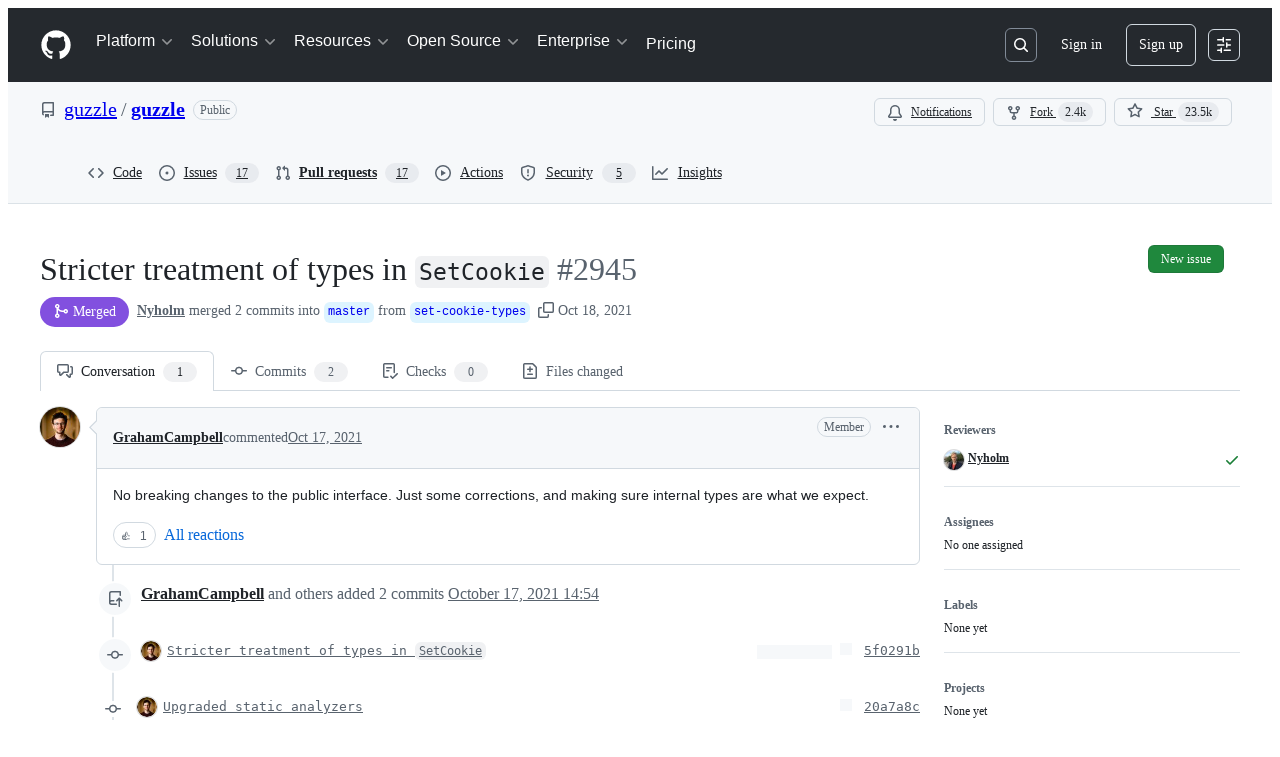

--- FILE ---
content_type: application/javascript
request_url: https://github.githubassets.com/assets/41461-c2404906d7ed.js
body_size: 11043
content:
"use strict";(globalThis.webpackChunk_github_ui_github_ui=globalThis.webpackChunk_github_ui_github_ui||[]).push([[19976,41461],{13083:(e,t,i)=>{function l(e){return`line-${e}`}function r(e,t,i){return`${e}${"left"===t?"L":"R"}${i}`}function n(e){return"DELETION"===e?"left":"right"}function a(e,t=!1,i=!1){if(i)return"var(--bgColor-attention-muted, var(--color-attention-subtle))";switch(e){case"ADDITION":return t?"var(--diffBlob-additionNum-bgColor, var(--diffBlob-addition-bgColor-num))":"var(--diffBlob-additionLine-bgColor, var(--diffBlob-addition-bgColor-line))";case"DELETION":return t?"var(--diffBlob-deletionNum-bgColor, var(--diffBlob-deletion-bgColor-num))":"var(--diffBlob-deletionLine-bgColor, var(--diffBlob-deletion-bgColor-line))";case"HUNK":return t?"var(--diffBlob-hunkNum-bgColor, var(--diffBlob-hunk-bgColor-num))":"var(--diffBlob-hunkLine-bgColor, var(--bgColor-accent-muted))";case"EMPTY":return t?"var(--diffBlob-emptyNum-bgColor, var(--diffBlob-hunk-bgColor-num))":"var(--diffBlob-emptyLine-bgColor, var(--bgColor-accent-muted))";default:return}}function s(e){let t=0;if(e)for(let i of e)t=Math.max(t,i?.left??0,i?.right??0);return Math.max(8*t.toString().length+20,40).toString()}i.d(t,{IQ:()=>r,Sq:()=>l,XU:()=>n,c7:()=>s,gK:()=>a})},18799:(e,t,i)=>{i.d(t,{Ud:()=>r,sI:()=>l});let l={Visible:"visible",Collapsed:"collapsed"},r={Compact:"compact",Relaxed:"relaxed"}},19976:(e,t,i)=>{i.d(t,{Jg:()=>c,nq:()=>f,uP:()=>h.u,zl:()=>u.z,$e:()=>b,P3:()=>p,wj:()=>g,l4:()=>C,Qe:()=>y,Ah:()=>T});var l=i(74848),r=i(16522),n=i(34164),a=i(73017),s=i(13083);let o=e=>{let t,i,o,d,c,f,h,u,m,p,x=(0,r.c)(34),{dragging:b,isHighlighted:g,isLeftColumn:y,colSpan:_,line:v,lineAnchor:N}=e,j=v.html,C="";if(["ADDITION","DELETION"].includes(v.type)&&["+","-"].includes(j[0])){let e;C=j[0],x[0]!==j?(e=j.slice(1),x[0]=j,x[1]=e):e=x[1],j=e}let w=b&&g,I=y&&"HUNK"!==v.type;x[2]!==w||x[3]!==I?(t=(0,n.$)("diff-text-cell",{"border-left color-border-accent-emphasis":w,"border-right":I}),x[2]=w,x[3]=I,x[4]=t):t=x[4],x[5]!==N?(i=N?(0,s.Sq)(N):void 0,x[5]=N,x[6]=i):i=x[6],x[7]!==g||x[8]!==v.type?(o=(0,s.gK)(v.type,!1,g),x[7]=g,x[8]=v.type,x[9]=o):o=x[9],x[10]!==o?(d={backgroundColor:o},x[10]=o,x[11]=d):d=x[11];let T=C,S="ADDITION"===v.type,L="DELETION"===v.type;x[12]!==S||x[13]!==L?(c=(0,n.$)("diff-text syntax-highlighted-line",{addition:S,deletion:L}),x[12]=S,x[13]=L,x[14]=c):c=x[14];let k=e.lineChild,D="HUNK"===v.type;x[15]!==D?(f=(0,n.$)("diff-text-inner",{"color-fg-muted":D}),x[15]=D,x[16]=f):f=x[16];let O="CONTEXT"===v.type?"-7px":void 0;return x[17]!==O?(h={marginLeft:O},x[17]=O,x[18]=h):h=x[18],x[19]!==j||x[20]!==f||x[21]!==h?(u=(0,l.jsx)(a.$6,{className:f,html:j,style:h}),x[19]=j,x[20]=f,x[21]=h,x[22]=u):u=x[22],x[23]!==C||x[24]!==e.lineChild||x[25]!==u||x[26]!==c?(m=(0,l.jsxs)("code",{"data-code-marker":T,className:c,children:[k,u]}),x[23]=C,x[24]=e.lineChild,x[25]=u,x[26]=c,x[27]=m):m=x[27],x[28]!==_||x[29]!==m||x[30]!==t||x[31]!==i||x[32]!==d?(p=(0,l.jsx)("td",{className:t,colSpan:_,id:i,style:d,children:m}),x[28]=_,x[29]=m,x[30]=t,x[31]=i,x[32]=d,x[33]=p):p=x[33],p};try{o.displayName||(o.displayName="DiffText")}catch{}let d=e=>{let t,i,a,o,d,c,f,h,u,m,p,x,b,g=(0,r.c)(30);g[0]!==e?({ariaLabel:t,children:i,hasExpanderButton:o,lineType:f,colSpan:a,interactiveProps:d,isHighlighted:c,...h}=e,g[0]=e,g[1]=t,g[2]=i,g[3]=a,g[4]=o,g[5]=d,g[6]=c,g[7]=f,g[8]=h):(t=g[1],i=g[2],a=g[3],o=g[4],d=g[5],c=g[6],f=g[7],h=g[8]),g[9]!==i?(u=(0,l.jsx)("code",{className:"pr-2",children:i}),g[9]=i,g[10]=u):u=g[10];let y=u;if(d){let e;g[11]!==t||g[12]!==d||g[13]!==y?(e=(0,l.jsx)("button",{className:"diff-line-number-button",...d,"aria-label":t,children:y}),g[11]=t,g[12]=d,g[13]=y,g[14]=e):e=g[14],y=e}let _=d?void 0:t,v=!!d;g[15]!==o||g[16]!==v?(m=(0,n.$)("diff-line-number",{"has-expander":o,clickable:v}),g[15]=o,g[16]=v,g[17]=m):m=g[17];let N=a||1;return g[18]!==c||g[19]!==f?(p=(0,s.gK)(f,!0,c),g[18]=c,g[19]=f,g[20]=p):p=g[20],g[21]!==p?(x={backgroundColor:p},g[21]=p,g[22]=x):x=g[22],g[23]!==h||g[24]!==_||g[25]!==m||g[26]!==N||g[27]!==x||g[28]!==y?(b=(0,l.jsx)("td",{"aria-label":_,"data-line-number":!0,className:m,colSpan:N,style:x,...h,children:y}),g[23]=h,g[24]=_,g[25]=m,g[26]=N,g[27]=x,g[28]=y,g[29]=b):b=g[29],b};try{d.displayName||(d.displayName="LineNumber")}catch{}let c=e=>{let t,i,n,a,s=(0,r.c)(28),{dragging:c,isHighlighted:f,isLeftColumn:h,isSplit:u,lineAnchor:m,line:p,lineChild:x,onLineNumberClick:b}=e,g="CONTEXT"===p.type||"INJECTED_CONTEXT"===p.type,y="ADDITION"!==p.type,_=y||!u,v="DELETION"!==p.type,N=v&&!g||!u,j=u&&g?h?p.left:p.right:p.left;return s[0]!==j||s[1]!==f||s[2]!==p.left||s[3]!==p.right||s[4]!==p.type||s[5]!==b||s[6]!==y||s[7]!==_?(t=_&&(0,l.jsx)(d,{ariaLabel:`Line ${y?p.left?.toString():p.right?.toString()}`,lineType:p.type,interactiveProps:b?{onClick:b}:null,isHighlighted:f,children:y&&j}),s[0]=j,s[1]=f,s[2]=p.left,s[3]=p.right,s[4]=p.type,s[5]=b,s[6]=y,s[7]=_,s[8]=t):t=s[8],s[9]!==f||s[10]!==p.left||s[11]!==p.right||s[12]!==p.type||s[13]!==b||s[14]!==v||s[15]!==N?(i=N&&(0,l.jsx)(d,{ariaLabel:`Line ${v?p.right?.toString():p.left?.toString()}`,lineType:p.type,interactiveProps:b?{onClick:b}:null,isHighlighted:f,children:v&&p.right}),s[9]=f,s[10]=p.left,s[11]=p.right,s[12]=p.type,s[13]=b,s[14]=v,s[15]=N,s[16]=i):i=s[16],s[17]!==c||s[18]!==f||s[19]!==h||s[20]!==p||s[21]!==m||s[22]!==x?(n=(0,l.jsx)(o,{dragging:c,isHighlighted:f,isLeftColumn:h,line:p,lineAnchor:m,lineChild:x}),s[17]=c,s[18]=f,s[19]=h,s[20]=p,s[21]=m,s[22]=x,s[23]=n):n=s[23],s[24]!==t||s[25]!==i||s[26]!==n?(a=(0,l.jsxs)(l.Fragment,{children:[t,i,n]}),s[24]=t,s[25]=i,s[26]=n,s[27]=a):a=s[27],a};try{c.displayName||(c.displayName="DiffLinePart")}catch{}function f(){let e,t,i=(0,r.c)(2);return i[0]===Symbol.for("react.memo_cache_sentinel")?(e=(0,l.jsxs)("clipPath",{id:"diff-placeholder",children:[(0,l.jsx)("rect",{height:"11.9298746",rx:"2",width:"67.0175439",x:"0",y:"0"}),(0,l.jsx)("rect",{height:"11.9298746",rx:"2",width:"100.701754",x:"18.9473684",y:"47.7194983"}),(0,l.jsx)("rect",{height:"11.9298746",rx:"2",width:"37.8947368",x:"0",y:"71.930126"}),(0,l.jsx)("rect",{height:"11.9298746",rx:"2",width:"53.3333333",x:"127.017544",y:"48.0703769"}),(0,l.jsx)("rect",{height:"11.9298746",rx:"2",width:"72.9824561",x:"187.719298",y:"48.0703769"}),(0,l.jsx)("rect",{height:"11.9298746",rx:"2",width:"140.350877",x:"76.8421053",y:"0"}),(0,l.jsx)("rect",{height:"11.9298746",rx:"2",width:"140.350877",x:"17.8947368",y:"23.8597491"}),(0,l.jsx)("rect",{height:"11.9298746",rx:"2",width:"173.684211",x:"166.315789",y:"23.8597491"})]}),i[0]=e):e=i[0],i[1]===Symbol.for("react.memo_cache_sentinel")?(t=(0,l.jsx)("svg",{"aria-hidden":"true",version:"1.1",viewBox:"0 0 340 84",xmlns:"http://www.w3.org/2000/svg",className:"DiffPlaceholder-module__DiffPlaceholderSVG--zRrf1",children:(0,l.jsxs)("defs",{children:[e,(0,l.jsxs)("linearGradient",{id:"animated-diff-gradient",spreadMethod:"reflect",x1:"0",x2:"0",y1:"0",y2:"1",children:[(0,l.jsx)("stop",{offset:"0",stopColor:"#eee"}),(0,l.jsx)("stop",{offset:"0.2",stopColor:"#eee"}),(0,l.jsx)("stop",{offset:"0.5",stopColor:"#ddd"}),(0,l.jsx)("stop",{offset:"0.8",stopColor:"#eee"}),(0,l.jsx)("stop",{offset:"1",stopColor:"#eee"}),(0,l.jsx)("animateTransform",{attributeName:"y1",dur:"1s",repeatCount:"3",values:"0%; 100%; 0"}),(0,l.jsx)("animateTransform",{attributeName:"y2",dur:"1s",repeatCount:"3",values:"100%; 200%; 0"})]})]})}),i[1]=t):t=i[1],t}try{f.displayName||(f.displayName="DiffPlaceholder")}catch{}var h=i(88098),u=i(91618),m=i(38621);function p(e){let t,i,n,a=(0,r.c)(10),{currentLine:s,hunkButton:c,isLeftColumn:f,isSplit:h}=e;if(h&&!f)return null;a[0]!==s.type||a[1]!==c||a[2]!==h?(t=c?(0,l.jsx)(d,{colSpan:h?1:2,hasExpanderButton:!0,lineType:s.type,children:c}):(0,l.jsxs)(l.Fragment,{children:[(0,l.jsx)(d,{lineType:s.type,children:(0,l.jsx)(m.KebabHorizontalIcon,{})}),!h&&(0,l.jsx)(d,{lineType:s.type,children:(0,l.jsx)(m.KebabHorizontalIcon,{})})]}),a[0]=s.type,a[1]=c,a[2]=h,a[3]=t):t=a[3];let u=h?3:void 0;return a[4]!==s||a[5]!==u?(i=(0,l.jsx)(o,{isHighlighted:!1,isLeftColumn:!0,colSpan:u,line:s}),a[4]=s,a[5]=u,a[6]=i):i=a[6],a[7]!==t||a[8]!==i?(n=(0,l.jsxs)(l.Fragment,{children:[t,i]}),a[7]=t,a[8]=i,a[9]=n):n=a[9],n}try{p.displayName||(p.displayName="HunkHeaderDiffLine")}catch{}function x(){let e,t=(0,r.c)(1);return t[0]===Symbol.for("react.memo_cache_sentinel")?(e=(0,l.jsx)("div",{className:"hunk-kebab-icon pr-2 pb-1",children:(0,l.jsx)(m.KebabHorizontalIcon,{})}),t[0]=e):e=t[0],e}try{x.displayName||(x.displayName="HunkKebabIcon")}catch{}function b(e){let t,i,a,s=(0,r.c)(5),{isLeftColumn:o}=e;return s[0]===Symbol.for("react.memo_cache_sentinel")?(t=(0,l.jsx)(d,{lineType:"EMPTY"}),s[0]=t):t=s[0],s[1]!==o?(i=(0,n.$)("empty-diff-line",{"border-right":o}),s[1]=o,s[2]=i):i=s[2],s[3]!==i?(a=(0,l.jsxs)(l.Fragment,{children:[t,(0,l.jsx)("td",{className:i,colSpan:1})]}),s[3]=i,s[4]=a):a=s[4],a}try{b.displayName||(b.displayName="EmptyDiffLine")}catch{}function g(e){let t,i,n,a,s,o,d,c,f=(0,r.c)(15);return f[0]===Symbol.for("react.memo_cache_sentinel")?(t=(0,l.jsx)("thead",{className:"sr-only",children:(0,l.jsxs)("tr",{children:[(0,l.jsx)("th",{scope:"col",children:"Original file line number"}),(0,l.jsx)("th",{scope:"col",children:"Original file line"}),(0,l.jsx)("th",{scope:"col",children:"Diff line number"}),(0,l.jsx)("th",{scope:"col",children:"Diff line change"})]})}),f[0]=t):t=f[0],f[1]!==e.lineWidth?(i=(0,l.jsx)("col",{width:e.lineWidth}),f[1]=e.lineWidth,f[2]=i):i=f[2],f[3]===Symbol.for("react.memo_cache_sentinel")?(n=(0,l.jsx)("col",{}),f[3]=n):n=f[3],f[4]!==e.lineWidth?(a=(0,l.jsx)("col",{width:e.lineWidth}),f[4]=e.lineWidth,f[5]=a):a=f[5],f[6]===Symbol.for("react.memo_cache_sentinel")?(s=(0,l.jsx)("col",{}),f[6]=s):s=f[6],f[7]!==i||f[8]!==a?(o=(0,l.jsxs)("colgroup",{children:[i,n,a,s]}),f[7]=i,f[8]=a,f[9]=o):o=f[9],f[10]!==e.children?(d=(0,l.jsx)("tbody",{children:e.children}),f[10]=e.children,f[11]=d):d=f[11],f[12]!==o||f[13]!==d?(c=(0,l.jsxs)(l.Fragment,{children:[t,o,d]}),f[12]=o,f[13]=d,f[14]=c):c=f[14],c}try{g.displayName||(g.displayName="SplitDiffTable")}catch{}function y(e){let t,i,n,a,s,o,d,c,f,h,u=(0,r.c)(24),m=e.showLineNumbers??!0;return u[0]!==m?(t=m&&(0,l.jsx)("th",{scope:"col",children:"Original file line number"}),u[0]=m,u[1]=t):t=u[1],u[2]!==m?(i=m&&(0,l.jsx)("th",{scope:"col",children:"Diff line number"}),u[2]=m,u[3]=i):i=u[3],u[4]===Symbol.for("react.memo_cache_sentinel")?(n=(0,l.jsx)("th",{scope:"col",children:"Diff line change"}),u[4]=n):n=u[4],u[5]!==t||u[6]!==i?(a=(0,l.jsx)("thead",{className:"sr-only",children:(0,l.jsxs)("tr",{children:[t,i,n]})}),u[5]=t,u[6]=i,u[7]=a):a=u[7],u[8]!==e.lineWidth||u[9]!==m?(s=m&&(0,l.jsx)("col",{width:e.lineWidth}),u[8]=e.lineWidth,u[9]=m,u[10]=s):s=u[10],u[11]!==e.lineWidth||u[12]!==m?(o=m&&(0,l.jsx)("col",{width:e.lineWidth}),u[11]=e.lineWidth,u[12]=m,u[13]=o):o=u[13],u[14]===Symbol.for("react.memo_cache_sentinel")?(d=(0,l.jsx)("col",{width:"100%"}),u[14]=d):d=u[14],u[15]!==s||u[16]!==o?(c=(0,l.jsxs)("colgroup",{children:[s,o,d]}),u[15]=s,u[16]=o,u[17]=c):c=u[17],u[18]!==e.children?(f=(0,l.jsx)("tbody",{children:e.children}),u[18]=e.children,u[19]=f):f=u[19],u[20]!==a||u[21]!==c||u[22]!==f?(h=(0,l.jsxs)(l.Fragment,{children:[a,c,f]}),u[20]=a,u[21]=c,u[22]=f,u[23]=h):h=u[23],h}try{y.displayName||(y.displayName="UnifiedDiffTable")}catch{}let _="UnifiedDiffLines-module__diffTextInner--z42oB";function v(e){let t,i,n,a,o=(0,r.c)(9),{line:d,children:c}=e;return o[0]!==d.type?(t=(0,s.gK)(d.type,!0),o[0]=d.type,o[1]=t):t=o[1],o[2]!==t?(i={backgroundColor:t,textAlign:"center"},o[2]=t,o[3]=i):i=o[3],o[4]!==c?(n=(0,l.jsx)("code",{children:c}),o[4]=c,o[5]=n):n=o[5],o[6]!==i||o[7]!==n?(a=(0,l.jsx)("td",{className:"UnifiedDiffLines-module__diffLineNumber--Ls6hS",style:i,children:n}),o[6]=i,o[7]=n,o[8]=a):a=o[8],a}function N(e){let t,i,s,o,d=(0,r.c)(7),{line:c,showLineNumbers:f}=e,h=f?4:2;d[0]===Symbol.for("react.memo_cache_sentinel")?(t=(0,l.jsx)(x,{}),d[0]=t):t=d[0],d[1]===Symbol.for("react.memo_cache_sentinel")?(i=(0,n.$)(_,"color-fg-muted"),d[1]=i):i=d[1];let u=c.html;return d[2]!==u?(s=(0,l.jsxs)("div",{className:"d-flex flex-row",children:[t,(0,l.jsx)("code",{className:"UnifiedDiffLines-module__diffHunkText--nwvt0",children:(0,l.jsx)(a.$6,{className:i,html:u})})]}),d[2]=u,d[3]=s):s=d[3],d[4]!==h||d[5]!==s?(o=(0,l.jsx)("td",{colSpan:h,className:"UnifiedDiffLines-module__diffHunkCell--PwOTu",valign:"top",children:s}),d[4]=h,d[5]=s,d[6]=o):o=d[6],o}function j(e){let t,i,o,d=(0,r.c)(15),{line:c,showLineNumbers:f}=e,h="HUNK"===c.type,u="ADDITION"!==c.type,m="DELETION"!==c.type,p="ADDITION"===c.type?"+":"DELETION"===c.type?"-":void 0,x=!!p;return d[0]!==h||d[1]!==c||d[2]!==f?(t=h&&(0,l.jsx)(N,{line:c,showLineNumbers:f}),d[0]=h,d[1]=c,d[2]=f,d[3]=t):t=d[3],d[4]!==h||d[5]!==c||d[6]!==p||d[7]!==u||d[8]!==x||d[9]!==f||d[10]!==m?(i=!h&&(0,l.jsxs)(l.Fragment,{children:[f&&(0,l.jsx)(v,{line:c,children:u&&c.left}),f&&(0,l.jsx)(v,{line:c,children:m&&c.right}),(0,l.jsx)("td",{className:"UnifiedDiffLines-module__diffTextCell--y7sIw",style:{backgroundColor:(0,s.gK)(c.type,!1)},children:(0,l.jsxs)("code",{className:(0,n.$)("ADDITION"===c.type&&"UnifiedDiffLines-module__syntaxHighlightedAdditionLine--GBB6F","DELETION"===c.type&&"UnifiedDiffLines-module__syntaxHighlightedDeletionLine--mmCob"),children:[x&&(0,l.jsx)("span",{className:"UnifiedDiffLines-module__diffTextMarker--XE3qq",children:p}),(0,l.jsx)(a.$6,{className:_,html:c.html,style:{backgroundColor:(0,s.gK)(c.type,!1)}})]})})]}),d[4]=h,d[5]=c,d[6]=p,d[7]=u,d[8]=x,d[9]=f,d[10]=m,d[11]=i):i=d[11],d[12]!==t||d[13]!==i?(o=(0,l.jsxs)("tr",{children:[t,i]}),d[12]=t,d[13]=i,d[14]=o):o=d[14],o}function C(e){let t,i,a,s,o,d=(0,r.c)(19),{className:c,lines:f,lineWidth:h,tabSize:u}=e;d[0]!==f?(t=f.some(w),d[0]=f,d[1]=t):t=d[1];let m=t;if(d[2]!==m||d[3]!==f||d[4]!==u){let e;d[6]!==m||d[7]!==u?(e=(e,t)=>(0,l.jsx)(j,{line:e,tabSize:u,showLineNumbers:m},t),d[6]=m,d[7]=u,d[8]=e):e=d[8],i=f.map(e),d[2]=m,d[3]=f,d[4]=u,d[5]=i}else i=d[5];let p=i;return d[9]!==c?(a=(0,n.$)("UnifiedDiffLines-module__unifiedDiffLines--UDm5a",c,"tab-size"),d[9]=c,d[10]=a):a=d[10],d[11]!==p||d[12]!==m||d[13]!==h?(s=(0,l.jsx)(y,{lineWidth:h,showLineNumbers:m,children:p}),d[11]=p,d[12]=m,d[13]=h,d[14]=s):s=d[14],d[15]!==a||d[16]!==s||d[17]!==u?(o=(0,l.jsx)("table",{className:a,"data-tab-size":u,children:s}),d[15]=a,d[16]=s,d[17]=u,d[18]=o):o=d[18],o}function w(e){return null!==e.left||null!==e.right}try{v.displayName||(v.displayName="LineNumberCell")}catch{}try{N.displayName||(N.displayName="HunkCell")}catch{}try{j.displayName||(j.displayName="UnifiedDiffRow")}catch{}try{C.displayName||(C.displayName="UnifiedDiffLines")}catch{}function I(e){return"LEFT"===e?"-":"RIGHT"===e?"+":""}function T({startDiffSide:e,endDiffSide:t,originalStartLine:i,originalEndLine:l}){return e&&t&&"number"==typeof i&&"number"==typeof l?0===i&&1===l&&e===t?"-1 to +1":e===t&&i===l?`${I(e)}${i}`:`${I(e)}${i} to ${I(t)}${l}`:""}},20622:(e,t,i)=>{i.d(t,{uT:()=>n});let l={baseComparisonInfo:"base_comparison_info",changeGroups:"change_groups",codeButton:"code_button",codeowners:"codeowners",threadPreviewPositioning:"thread_preview_positioning",diffEntries:"diff_entries",diffstat:"diffstat",header:"header",mergeBox:"merge_box",mergeInstructions:"merge_instructions",pendingReview:"pending_review",statusChecks:"status_checks",tabCounts:"tab_counts",threadPreviews:"thread_previews",diffViewUserSettings:"user_diff_view_settings",diffContextLines:"diff_entry_lines",richDiff:"rich_diff",description:"description"},r={abandonReview:"abandon_review",addCommentReaction:"add_comment_reaction",changeBase:"change_base",cleanupCodespaces:"cleanup_codespaces",convertToDraft:"convert_to_draft",createReviewComment:"create_review_comment",deleteHeadRef:"delete_head_ref",dequeuePullRequest:"dequeue_pull_request",disableAutoMerge:"disable_auto_merge",dismissReview:"dismiss_review",enableAutoMerge:"enable_auto_merge",generateChangeGroups:"generate_change_groups",markReadyForReview:"mark_ready_for_review",merge:"merge",removeCommentReaction:"remove_comment_reaction",reRequestReviewFromUser:"re_request_review_from_user",resolveThread:"resolve_thread",runActionRequiredWorkflows:"run_action_required_workflows",submitCopilotGroupsFeedback:"submit_copilot_groups_feedback",submitReview:"submit_review",submitSuggestedChanges:"apply_suggestions",unresolveThread:"unresolve_thread",updateReviewComment:"update_review_comment",updatePullRequestBranch:"update_pull_request_branch",updateTitle:"update_title",updateShowChangeGroupsPreference:"update_show_change_groups_preference",updateMergeBoxUserPreference:"update_merge_box_user_preference",updateWhitespacePreference:"update_whitespace_preference",hideComment:"hide_comment",unhideComment:"unhide_comment"},n={...l,...r};Object.values(l),Object.values(r)},35311:(e,t,i)=>{i.d(t,{QC:()=>h,s2:()=>u,wH:()=>s,xY:()=>f});var l=i(35750),r=i(18150),n=i(50467),a=i(56051);function s(e,t){return e.startsWith(t)&&e!==t?-1:t.startsWith(e)&&e!==t?1:e<t?-1:+(e>t)}function o(e,t){return s(e.name,t.name)}function d(e,t){return s(e.fileName,t.fileName)}let FileNode=class FileNode{constructor(e,t){(0,n._)(this,"diff",void 0),(0,n._)(this,"filePath",void 0),(0,n._)(this,"fileName",void 0),(0,n._)(this,"directoryParts",void 0),(0,n._)(this,"sortOrder",void 0),this.diff=e,this.filePath=e.path;const i=this.filePath.split("/");this.fileName=i[i.length-1],this.directoryParts=i.slice(0,i.length-1),this.sortOrder=t}};var c=new WeakMap;let DirectoryNode=class DirectoryNode{getOrCreateDirectory(e,t){let i=(0,l._)(this,c).get(e);if(!i){let r=this.path?`${this.path}/`:"";i=new DirectoryNode(e,`${r}${e}`,t),this.directories.push(i),(0,l._)(this,c).set(e,i)}return i}sort(){for(let e of(this.directories.sort(o),this.files.sort(d),this.directories))e.sort()}constructor(e,t,i){(0,n._)(this,"directories",[]),(0,n._)(this,"files",[]),(0,r._)(this,c,{writable:!0,value:new Map}),(0,n._)(this,"name",void 0),(0,n._)(this,"path",void 0),(0,n._)(this,"sortOrder",void 0),this.name=e,this.path=t,this.sortOrder=i}};function f(e){let t=new DirectoryNode("","",Number.MAX_SAFE_INTEGER);for(let i of e.map((e,t)=>new FileNode(e,t))){let e=t;for(let t of i.directoryParts)(e=e.getOrCreateDirectory(t,i.sortOrder)).sortOrder=Math.min(e.sortOrder,i.sortOrder);e.files.push(i)}return function e(t){for(let i of t.directories)e(i);let i=t.directories.map(e=>e.sortOrder),l=t.files.map(e=>e.sortOrder);t.sortOrder=Math.min(t.sortOrder,...i,...l)}(t),t.sort(),t}function h(e){let t;t="string"==typeof e?e:e?.newPath||e?.oldPath;let i=t?.lastIndexOf(".");return t?!i||i<0?a.F7:`.${t.substring(i+1)}`:""}function u(e){let t={};return e.map(e=>{let i=h(e.path);void 0!==t[i]?t[i]+=1:t[i]=1}),t}},40064:(e,t,i)=>{i.d(t,{V:()=>h});var l=i(74848),r=i(96540),n=i(43258),a=i(38621),s=i(52870),o=i(56149);let d={info:"",success:"Toast--success",error:"Toast--error"},c={info:(0,l.jsx)(a.InfoIcon,{}),success:(0,l.jsx)(a.CheckIcon,{}),error:(0,l.jsx)(a.StopIcon,{})},f=({message:e,timeToLive:t,icon:i,type:n="info",role:a="log"})=>{let[f,h]=r.useState(!0),{safeSetTimeout:u}=(0,s.A)();return(0,r.useEffect)(()=>{t&&u(()=>h(!1),t-300)},[u,t]),(0,l.jsx)(o.ZL,{children:(0,l.jsx)("div",{className:"p-1 position-fixed bottom-0 left-0 mb-3 ml-3",children:(0,l.jsxs)("div",{className:`Toast ${d[n]} ${f?"Toast--animateIn":"Toast--animateOut"}`,id:"ui-app-toast","data-testid":`ui-app-toast-${n}`,role:a,children:[(0,l.jsx)("span",{className:"Toast-icon",children:i||c[n]}),(0,l.jsx)("span",{className:"Toast-content",children:e})]})})})};try{f.displayName||(f.displayName="Toast")}catch{}function h(){let{toasts:e,persistedToast:t}=(0,r.use)(n.T8);return(0,l.jsxs)(l.Fragment,{children:[e.map((e,t)=>(0,l.jsx)(f,{message:e.message,icon:e.icon,timeToLive:n.Qn,type:e.type,role:e.role},t)),t&&(0,l.jsx)(f,{message:t.message,icon:t.icon,type:t.type,role:t.role})]})}try{h.displayName||(h.displayName="Toasts")}catch{}},56051:(e,t,i)=>{i.d(t,{kF:()=>b,F7:()=>x});var l,r=i(74848),n=i(16522),a=i(38621),s=i(30093),o=i(94236),d=i(26108),c=i(69726),f=i(5524),h=i(57478),u=i(96540),m=i(34164);let p="FileFilter-module__filterLoadingHeight--sNCxc",x="No extension";function b({ref:e,filterSize:t="medium",filterText:i,onFilterTextChange:l,fileExtensions:n,unselectedFileExtensions:c,onFilterChange:p,onClearAllFilters:b,additionalFilterGroups:g,isFilteringActive:y}){n=n??{},c=c??new Set;let[_,v]=(0,u.useState)(i??""),N=(e,t)=>{p?.(e?"selectFileExtension":"unselectFileExtension",{extension:t})},j=Object.keys(n).filter(e=>e!==x).sort(),C=!!n[x];return(0,r.jsxs)("div",{id:"diff-file-tree-filter",className:"d-flex flex-nowrap gap-2",children:[(0,r.jsx)(s.A,{ref:e,block:!0,"aria-label":"Filter files\u2026",leadingVisual:a.SearchIcon,placeholder:"Filter files\u2026",size:t,className:(0,m.$)("small"===t&&"FileFilter-module__filterMaxHeight--Pjb6V"),value:_,onChange:e=>{v(e.target.value),l?.(e.target.value)}}),(0,r.jsxs)("div",{className:"position-relative",children:[(0,r.jsxs)(o.W,{children:[(0,r.jsx)(o.W.Anchor,{children:(0,r.jsx)(d.K,{"aria-label":"Filter options",icon:a.FilterIcon,className:"flex-shrink-0",size:t})}),(0,r.jsx)(o.W.Overlay,{children:(0,r.jsxs)(f.l,{children:[(0,r.jsxs)(f.l.Group,{selectionVariant:"multiple",children:[(0,r.jsx)(f.l.GroupHeading,{children:"File extensions"}),j.map(e=>{let t=!c.has(e);return(0,r.jsxs)(f.l.Item,{selected:t,onSelect:()=>N(!t,e),children:[e,(0,r.jsx)(f.l.TrailingVisual,{children:(0,r.jsx)(h.A,{children:n[e]})})]},e)}),C&&(0,r.jsxs)(f.l.Item,{selected:!c.has(x),onSelect:()=>N(!!c.has(x),x),children:[x,(0,r.jsx)(f.l.TrailingVisual,{children:(0,r.jsx)(h.A,{children:n[x]})})]},x)]}),g,y&&b&&(0,r.jsxs)(r.Fragment,{children:[(0,r.jsx)(f.l.Divider,{}),(0,r.jsx)(f.l.Item,{onSelect:()=>{v(""),b?.()},children:(0,r.jsx)("span",{className:"FileFilter-module__clearFiltersText--zFlXb",children:"Clear filters"})})]})]})})]}),y&&(0,r.jsx)("span",{className:"FileFilter-module__filterIndicator--RhRsj"})]})]})}try{(l=function(e){let t,i,l,f,h,u=(0,n.c)(9),{filterText:x,onFilterTextChange:b}=e;return u[0]!==b?(t=e=>b?.(e.target.value),u[0]=b,u[1]=t):t=u[1],u[2]!==x||u[3]!==t?(i=(0,r.jsx)(s.A,{block:!0,"aria-label":"Filter files\u2026",leadingVisual:a.SearchIcon,placeholder:"Filter files\u2026",value:x,onChange:t}),u[2]=x,u[3]=t,u[4]=i):i=u[4],u[5]===Symbol.for("react.memo_cache_sentinel")?(l=(0,r.jsx)(o.W.Anchor,{children:(0,r.jsx)(d.K,{"aria-label":"Filter options",icon:a.FilterIcon,className:"flex-shrink-0"})}),u[5]=l):l=u[5],u[6]===Symbol.for("react.memo_cache_sentinel")?(f=(0,r.jsxs)(o.W,{children:[l,(0,r.jsx)(o.W.Overlay,{className:(0,m.$)(p),children:(0,r.jsx)("div",{className:(0,m.$)("d-flex","flex-column","flex-justify-center","flex-items-center",p),children:(0,r.jsx)(c.A,{size:"medium"})})})]}),u[6]=f):f=u[6],u[7]!==i?(h=(0,r.jsxs)("div",{className:"d-flex flex-nowrap gap-2",children:[i,f]}),u[7]=i,u[8]=h):h=u[8],h}).displayName||(l.displayName="FileFilterLoading")}catch{}try{b.displayName||(b.displayName="FileFilterShared")}catch{}},61583:(e,t,i)=>{i.d(t,{EW:()=>n,Gl:()=>p,ZD:()=>c,e3:()=>x,i8:()=>f,j$:()=>h,jU:()=>d,o9:()=>m,pd:()=>s,pk:()=>u,yI:()=>o});var l=i(53627),r=i(56038);function n(e){let t=e.match(/^#?(diff-[a-f0-9]+)(L|R)(\d+)(?:-(L|R)(\d+))?$/i);if(null!=t&&6===t.length)return t;let i=e.match(/^#?(discussion-diff-[0-9]+)(L|R)(\d+)(?:-(L|R)(\d+))?$/i);return null!=i&&6===i.length?i:null}function a(e,t){return`${"left"===t?"L":"R"}${e}`}function s(e){let t=e.match(/^#?(diff-[a-f0-9]+)/);return t?.[1]}function o(e){return!!(n(e)||n(`diff-${e}`))&&(e.includes("R")||e.includes("L"))}function d(e){if(!(s(e)||s(`diff-${e}`)))return;let t=e.replace("#","").replace("diff-","");return t.includes("-")&&(t=t.split("-")[0]??""),t.includes("L")&&(t=t.split("L")[0]??""),t.includes("R")&&(t=t.split("R")[0]??""),t}function c(e){let t=n(e);if(t){let e=t[1],i=t[2]?"L"===t[2]?"left":"right":void 0,l=t[3]?parseInt(t[3]):void 0;if(!e||!i||void 0===l)return;return{diffAnchor:e,startOrientation:i,startLineNumber:l,endOrientation:(t[4]?"L"===t[4]?"left":"right":void 0)??i,endLineNumber:(t[5]?parseInt(t[5]):void 0)??l,firstSelectedLineNumber:l,firstSelectedOrientation:i}}}function f(e){let t=h(e);(0,l.Zu)(t),(0,l.kd)(window.location.href)}function h(e){let t=a(e.startLineNumber,e.startOrientation),i=`${e.diffAnchor}${t}`;if(e.endLineNumber!==e.startLineNumber||e.endOrientation!==e.startOrientation){let t=a(e.endLineNumber,e.endOrientation);i+=`-${t}`}return i}function u(e){let t=`#${e}`;if(t===window.location.hash)return;let i=window.location.href;(0,l.Zu)(t),window.dispatchEvent(new HashChangeEvent("hashchange",{newURL:window.location.href,oldURL:i}))}function m(){let e=n(r.fV.hash??"")??"";return(""===e?s(r.fV.hash??"")??"":e?.[0]??"").replace("#","").replace("diff-","")}function p(){let e,t;return e=(r.fV.hash??"").match(/^#?(r\d+)/),(t=e?.[1])?parseInt(t.slice(1)):void 0}function x(){let e,t;return e=(r.fV.hash??"").match(/^#annotation_(\d+)/),(t=e?.[1])?parseInt(t):void 0}},63352:(e,t,i)=>{i.d(t,{Z:()=>N});var l=i(74848),r=i(16522),n=i(75202),a=i(56038),s=i(96540),o=i(38621),d=i(26108),c=i(57387),f=i(64451),h=i(86877),u=i(46720),m=i(10576),p=i(21373);let x=[{label:"Comment is harmful or unsafe",value:"OFFENSIVE_OR_DISCRIMINATORY"},{label:"Comment is poorly formatted",value:"POORLY_FORMATTED"},{label:"Comment is not true",value:"INCORRECT"},{label:"Comment is not helpful",value:"UNHELPFUL"},{label:"Comment is attached to the wrong line(s)",value:"INCORRECT_LINE"},{label:"Comment is a duplicate of another comment",value:"DUPLICATE"},{label:"Code suggestion is harmful or unsafe",value:"SUGGESTION_OFFENSIVE_OR_DISCRIMINATORY"},{label:"Code suggestion is poorly formatted",value:"SUGGESTION_POORLY_FORMATTED"},{label:"Code suggestion does not solve the problem in the comment",value:"SUGGESTION_UNHELPFUL"},{label:"Code suggestion is invalid",value:"SUGGESTION_INVALID"}],b=e=>{let t,i,n,a,o=(0,r.c)(16),{commentId:d,onClose:b,onSubmit:g,feedbackOptions:y,returnFocusRef:_}=e,v=void 0===y?x:y,[N,j]=(0,s.useState)(!1);o[0]===Symbol.for("react.memo_cache_sentinel")?(t=[],o[0]=t):t=o[0];let[C,w]=(0,s.useState)(t),[I,T]=(0,s.useState)("");o[1]!==d||o[2]!==C||o[3]!==g||o[4]!==I?(i=e=>{e.preventDefault(),j(!0),C.length&&g({commentId:d,type:"NEGATIVE",feedbackChoice:C,textResponse:I})},o[1]=d,o[2]=C,o[3]=g,o[4]=I,o[5]=i):i=o[5];let S=i,L=(0,s.useId)(),k=N&&0===C.length;return o[6]!==v||o[7]!==S||o[8]!==k||o[9]!==I||o[10]!==L?(n=()=>(0,l.jsxs)("form",{onSubmit:S,children:[(0,l.jsxs)(c.l.Body,{children:[(0,l.jsx)("div",{className:"mb-3",children:(0,l.jsxs)(f.A,{onChange:w,required:!0,children:[(0,l.jsx)(f.A.Label,{children:"Category"}),v.map(e=>(0,l.jsxs)(h.A,{id:`feedback_choice_${e.value}`,children:[(0,l.jsx)(u.A,{value:e.value,"aria-describedby":k?L:void 0}),(0,l.jsx)(h.A.Label,{children:e.label})]},e.value)),k&&(0,l.jsx)(f.A.Validation,{variant:"error",children:"Please select a feedback category"})]})}),(0,l.jsxs)(h.A,{id:"text_response",children:[(0,l.jsx)(h.A.Label,{children:"How should we improve this response?"}),(0,l.jsx)(m.Ay,{block:!0,rows:2,wrap:"wrap",name:"text_response",value:I,resize:"vertical",onChange:e=>T(e.currentTarget.value)})]})]}),(0,l.jsx)(c.l.Footer,{children:(0,l.jsx)(p.Q,{type:"submit",disabled:k,children:"Submit"})})]}),o[6]=v,o[7]=S,o[8]=k,o[9]=I,o[10]=L,o[11]=n):n=o[11],o[12]!==b||o[13]!==_||o[14]!==n?(a=(0,l.jsx)(c.l,{onClose:b,title:"Provide additional feedback",subtitle:"Please help us improve GitHub Copilot by sharing more details about this comment.",returnFocusRef:_,renderBody:n}),o[12]=b,o[13]=_,o[14]=n,o[15]=a):a=o[15],a};try{b.displayName||(b.displayName="NegativeFeedbackForm")}catch{}let g=e=>{let t,i,n=(0,r.c)(6),{onClick:a,commentId:s,disabled:c}=e;return n[0]!==s||n[1]!==a?(t=()=>a({type:"POSITIVE",commentId:s}),n[0]=s,n[1]=a,n[2]=t):t=n[2],n[3]!==c||n[4]!==t?(i=(0,l.jsx)(d.K,{size:"small",variant:"invisible",disabled:c,icon:o.ThumbsupIcon,title:"Positive Feedback","aria-label":"Positive Feedback",onClick:t}),n[3]=c,n[4]=t,n[5]=i):i=n[5],i},y=e=>{let t,i,n,a,c,f=(0,r.c)(18),{onClick:h,commentId:u,disabled:m,feedbackOptions:p,showNegativeFeedbackModal:x}=e,g=void 0===x||x,[y,_]=(0,s.useState)(!1),v=(0,s.useRef)(null);f[0]!==h?(t=e=>{h(e),_(!1)},f[0]=h,f[1]=t):t=f[1];let N=t;f[2]!==u||f[3]!==h||f[4]!==g?(i=()=>{g?_(!0):h({type:"NEGATIVE",commentId:u})},f[2]=u,f[3]=h,f[4]=g,f[5]=i):i=f[5];let j=i;return f[6]!==u||f[7]!==y||f[8]!==p||f[9]!==N||f[10]!==g?(n=y&&g&&(0,l.jsx)(b,{onClose:()=>_(!1),onSubmit:N,commentId:u,feedbackOptions:p,returnFocusRef:v}),f[6]=u,f[7]=y,f[8]=p,f[9]=N,f[10]=g,f[11]=n):n=f[11],f[12]!==m||f[13]!==j?(a=(0,l.jsx)(d.K,{ref:v,size:"small",variant:"invisible",disabled:m,icon:o.ThumbsdownIcon,title:"Negative Feedback","aria-label":"Negative Feedback",onClick:j}),f[12]=m,f[13]=j,f[14]=a):a=f[14],f[15]!==n||f[16]!==a?(c=(0,l.jsxs)(l.Fragment,{children:[n,a]}),f[15]=n,f[16]=a,f[17]=c):c=f[17],c};try{g.displayName||(g.displayName="PositiveFeedbackButton")}catch{}try{y.displayName||(y.displayName="NegativeFeedbackButton")}catch{}var _=i(96379);let v=e=>{let t,i,n,o,d,c,f=(0,r.c)(21),{commentId:h,commentUrl:u,feedbackPath:m,feedbackOptions:p,additionalParameters:x,showNegativeFeedbackModal:b}=e,v=void 0===b||b,[N,j]=(0,s.useState)();e:{if(m){t=m;break e}if(u){let e;f[0]!==u?((e=new URL(u,a.fV.origin)).hash="",f[0]=u,f[1]=e):e=f[1],t=`${e}/code_review_feedback`;break e}throw Error("missing feedbackPath and commentUrl")}let C=t;f[2]!==x||f[3]!==C?(i={path:C,additionalParameters:x},f[2]=x,f[3]=C,f[4]=i):i=f[4];let w=(({path:e,additionalParameters:t})=>(0,s.useCallback)(({type:i,commentId:l,feedbackChoice:r,textResponse:n})=>{try{let a=new FormData;if(a.set("comment_id",l),a.set("feedback",i),t)for(let[e,i]of Object.entries(t))a.set(e,i);for(let e of r??[])a.append("feedback_choice[]",e);n&&a.set("text_response",n),(0,_.DI)(e,{method:"POST",body:a})}catch{}},[e,t]))(i);f[5]!==w?(n=e=>{j(e.type),w(e)},f[5]=w,f[6]=n):n=f[6];let I=n,T=`copilot-code-review-feedback-${h}`;return f[7]!==h||f[8]!==I||f[9]!==N?(o="NEGATIVE"!==N&&(0,l.jsx)(g,{disabled:!!N,commentId:h,onClick:I}),f[7]=h,f[8]=I,f[9]=N,f[10]=o):o=f[10],f[11]!==h||f[12]!==p||f[13]!==I||f[14]!==v||f[15]!==N?(d="POSITIVE"!==N&&(0,l.jsx)(y,{disabled:!!N,onClick:I,commentId:h,feedbackOptions:p,showNegativeFeedbackModal:v}),f[11]=h,f[12]=p,f[13]=I,f[14]=v,f[15]=N,f[16]=d):d=f[16],f[17]!==T||f[18]!==o||f[19]!==d?(c=(0,l.jsxs)("div",{"data-testid":T,className:"d-flex gap-1",children:[o,d]}),f[17]=T,f[18]=o,f[19]=d,f[20]=c):c=f[20],c},N=e=>{let t,i=(0,r.c)(2);return i[0]!==e?(t=(0,l.jsx)(n.t,{boundaryName:"CopilotCodeReviewFeedback",fallback:null,children:(0,l.jsx)(v,{...e})}),i[0]=e,i[1]=t):t=i[1],t};try{v.displayName||(v.displayName="Feedback")}catch{}try{N.displayName||(N.displayName="CopilotCodeReviewFeedback")}catch{}},79472:(e,t,i)=>{i.d(t,{C0:()=>h,ID:()=>c,Qn:()=>u,aX:()=>o,bJ:()=>f,w$:()=>d});var l=i(16522),r=i(20622),n=i(97286),a=i(96459),s=i(53627);let o={splitPreference:"split",lineSpacing:"relaxed",commentsPreference:i(18799).sI.Visible};function d(){return[r.uT.diffViewUserSettings]}function c(e){let t,i,r,a=(0,l.c)(6);a[0]===Symbol.for("react.memo_cache_sentinel")?(t=d(),a[0]=t):t=a[0];let s=t;return a[1]!==e?(i=async()=>e||o,a[1]=e,a[2]=i):i=a[2],a[3]!==e||a[4]!==i?(r={queryKey:s,queryFn:i,initialData:e,staleTime:1/0},a[3]=e,a[4]=i,a[5]=r):r=a[5],(0,n.I)(r)}function f(e,t){let i=new URL(window.location.href,window.location.origin);if(t){let l=encodeURIComponent(t);i.searchParams.set(e,l)}else i.searchParams.delete(e);(0,s.bj)(i.toString())}function h(e){let t,i=(0,l.c)(2),r=e,[n]=(0,a.o)();i[0]!==n?(t=n.get("diff"),i[0]=n,i[1]=t):t=i[1];let s=t;return("split"===s||"unified"===s)&&(r=s),r}function u(e){let t=e,[i]=(0,a.o)(),l=i.get("w");return"1"===l?t=!0:"0"===l&&(t=!1),t}},88098:(e,t,i)=>{i.d(t,{u:()=>s});var l=i(74848),r=i(16522),n=i(34164);let a={diffSquare:"DiffSquares-module__diffSquare--KZMTU",addition:"DiffSquares-module__addition--kxGde",deletion:"DiffSquares-module__deletion--vyEtU",neutral:"DiffSquares-module__neutral--_tGgY"};function s(e){let t,i,n=(0,r.c)(4),{squares:a}=e;return n[0]!==a?(t=a.map(o),n[0]=a,n[1]=t):t=n[1],n[2]!==t?(i=(0,l.jsx)("div",{className:"d-flex",children:t}),n[2]=t,n[3]=i):i=n[3],i}function o(e,t){return(0,l.jsx)("div",{"data-testid":`${e} diffstat`,className:(0,n.$)(a.diffSquare,a[e])},t)}try{s.displayName||(s.displayName="DiffSquares")}catch{}},91618:(e,t,i)=>{i.d(t,{z:()=>a});var l=i(74848),r=i(16522),n=i(88098);function a(e){let t,i,a,s,o,d,c,f=(0,r.c)(21),{linesAdded:h,linesDeleted:u,linesChanged:m,hideSquares:p}=e,x=void 0===h?0:h,b=void 0===u?0:u,g=void 0===m?0:m,y=void 0!==p&&p;if(!x&&!b&&!g||0===g)return null;if(f[0]!==x||f[1]!==g||f[2]!==b){var _,v,N;let e,i,l,{greenSquares:r,redSquares:n,graySquares:a}=(_=x,v=b,i=Math.floor(_*(e=(N=g)>5?5/N:1)),{greenSquares:i,redSquares:l=Math.floor(v*e),graySquares:5-i-l});t=[...Array(r).fill("addition"),...Array(n).fill("deletion"),...Array(a).fill("neutral")],f[0]=x,f[1]=g,f[2]=b,f[3]=t}else t=f[3];let j=t;return f[4]!==x?(i=x>0&&(0,l.jsxs)("span",{"aria-hidden":"true",className:"f6 text-bold fgColor-success",children:["+",x.toLocaleString()]}),f[4]=x,f[5]=i):i=f[5],f[6]!==b?(a=b>0&&(0,l.jsxs)("span",{"aria-hidden":"true",className:"f6 text-bold fgColor-danger",children:["-",b.toLocaleString()]}),f[6]=b,f[7]=a):a=f[7],f[8]!==x||f[9]!==b?(s=function({linesAdded:e,linesDeleted:t}){let i="Lines changed: ";return i+`${e} ${1===e?"addition":"additions"} & ${t} ${1===t?"deletion":"deletions"}`}({linesAdded:x,linesDeleted:b}),f[8]=x,f[9]=b,f[10]=s):s=f[10],f[11]!==s?(o=(0,l.jsx)("span",{className:"sr-only",children:s}),f[11]=s,f[12]=o):o=f[12],f[13]!==y||f[14]!==j?(d=!y&&(0,l.jsx)(n.u,{squares:j}),f[13]=y,f[14]=j,f[15]=d):d=f[15],f[16]!==d||f[17]!==i||f[18]!==a||f[19]!==o?(c=(0,l.jsxs)("div",{className:"d-flex flex-items-center gap-1 pl-1",children:[i,a,o,d]}),f[16]=d,f[17]=i,f[18]=a,f[19]=o,f[20]=c):c=f[20],c}try{a.displayName||(a.displayName="DiffStats")}catch{}}}]);
//# sourceMappingURL=41461-7bf41696fa2b.js.map